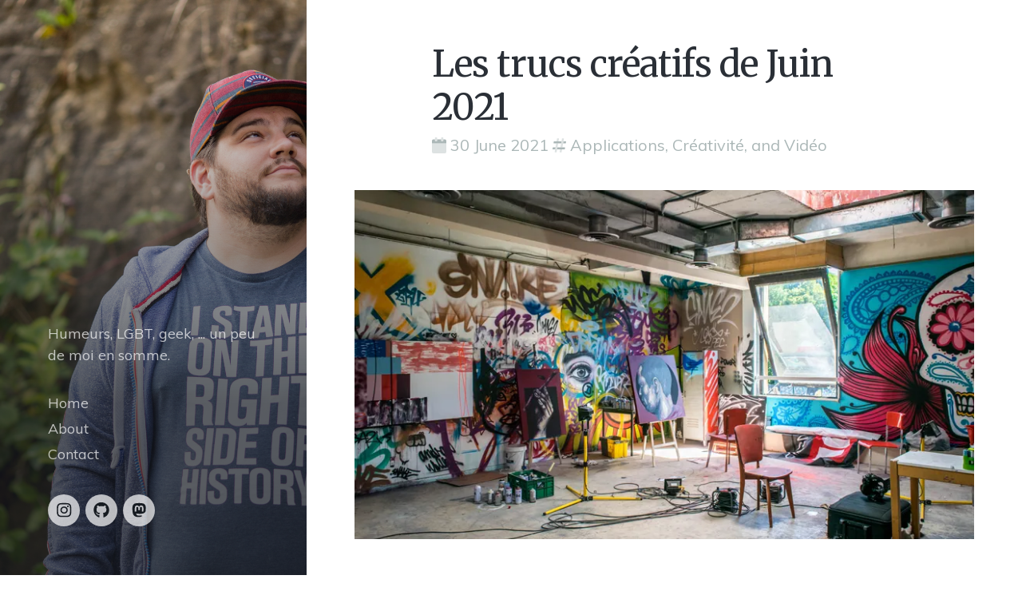

--- FILE ---
content_type: text/html; charset=UTF-8
request_url: https://clawfire.net/page3/
body_size: 3438
content:
<!doctype html>

<html class="no-js" lang="fr">

<head>


	<meta charset="utf-8">
	<meta http-equiv="X-UA-Compatible" content="IE=edge,chrome=1">

  <link type="application/atom+xml" rel="alternate" href="http://clawfire.net/feed.xml" title="Clawfire&apos;s Blog" />

	<!-- Page Info -->
	<link rel="shortcut icon" href="/images/favicon.png">
	<title>Humeurs, LGBT, geek, ... un peu de moi en somme. – Clawfire's blog</title>
	<meta name="description" content="">

	<!-- Twitter Card -->
	<meta name="twitter:card" content="summary_large_image">
	<meta name="twitter:title" content="Humeurs, LGBT, geek, ... un peu de moi en somme. – Clawfire's blog">
	<meta name="twitter:description" content="">
	

	<!-- Facebook OpenGraph -->
	<meta property="og:title" content="Humeurs, LGBT, geek, ... un peu de moi en somme. – Clawfire's blog" />
	<meta property="og:description" content="" />
	

	
	<!-- Font Embed Code -->
	<link href="https://fonts.googleapis.com/css?family=Merriweather:300,400|Muli:400,400i,600" rel="stylesheet">
	

	<!-- Styles -->
	<meta name="viewport" content="width=device-width, initial-scale=1">
	<link rel="stylesheet" href="/css/style.css">

	<!-- Icons -->
  <script defer src="https://pro.fontawesome.com/releases/v5.12.0/js/all.js" integrity="sha384-t1m5KR+UJYhp5D1IG6cS5MuYjxDyh/lIkrB1YUpSPfGxgR4r7pA2xW+KoAfcE5IZ" crossorigin="anonymous"></script>

	
	<!-- Custom Styles -->
	<style></style>
	

	
	<!-- Analytics Code -->
	
	

	
	<!-- Extra Header JS Code -->
	
	

<meta name="monetization" content="$ilp.uphold.com/hB2rJ9mHiQgX"></head>


<body class="loading" data-site-url="http://clawfire.net" data-page-url="/page3/">


	<header class="header">

	<div class="header-image header-image--on" style="background-image: url(/images/2018-Clawfire-39.jpg);"></div>
	<div class="header-image"></div>

	<div class="header-overlay"></div>

	<div class="header__content">

		
		<a href="/" class="header__logo">
			<img src="" class="header__logo__img">
		</a>
		

		<p class="header__tagline">Humeurs, LGBT, geek, ... un peu de moi en somme.</p>

		<div class="menu">
			<div class="menu__toggle js-menu-toggle">
				<div class="menu__toggle__icon"><span></span></div>
			</div>
			<div class="menu__wrap">
				<ul class="menu__list">
					
					<li class="menu__list__item">
						<a href="/" class="menu__list__item__link">Home</a>
					</li>
					
					<li class="menu__list__item">
						<a href="/about" class="menu__list__item__link">About</a>
					</li>
					
					<li class="menu__list__item">
						<a href="/contact" class="menu__list__item__link">Contact</a>
					</li>
					
				</ul>
				<ul class="socials">
	
	
	
	
	
	
	<li class="socials__item">
		<a href="https://instagram.com/clawfire" target="_blank" class="socials__item__link" title="Instagram" rel="me noopener noreferrer" >
			<i class="fab fa-instagram" aria-hidden="true"></i>
		</a>
	</li>
	
	
	
	
	
	
	
	
	
	
	
	
	
	
	
	
	
	
	
	
	
	
	
	
	
	
	
	
	
	
	
	<li class="socials__item">
		<a href="https://github.com/clawfire" target="_blank" class="socials__item__link" title="Github" rel="me noopener noreferrer" >
			<i class="fab fa-github" aria-hidden="true"></i>
		</a>
	</li>
	
	
	
	
	
	
	
	
	
	
	
	
	
	
	
	
	
	
	
	<li class="socials__item">
		<a href="https://mastodon.partipirate.org/@clawfire" target="_blank" class="socials__item__link" title="Mastodon" rel="me noopener noreferrer" >
			<i class="fab fa-mastodon" aria-hidden="true"></i>
		</a>
	</li>
	
	
</ul>
<link href="mailto:clawfire@gmail.com" rel="me" authn>

			</div>
		</div>

	</div>

</header>



	<div class="loader"><svg width="120" height="30" viewBox="0 0 120 30" xmlns="http://www.w3.org/2000/svg"><circle cx="15" cy="15" r="15"><animate attributeName="r" from="15" to="15" begin="0s" dur="0.8s" values="15;9;15" calcMode="linear" repeatCount="indefinite" /><animate attributeName="fill-opacity" from="1" to="1" begin="0s" dur="0.8s" values="1;.5;1" calcMode="linear" repeatCount="indefinite" /></circle><circle cx="60" cy="15" r="9" fill-opacity="0.3"><animate attributeName="r" from="9" to="9" begin="0s" dur="0.8s" values="9;15;9" calcMode="linear" repeatCount="indefinite" /><animate attributeName="fill-opacity" from="0.5" to="0.5" begin="0s" dur="0.8s" values=".5;1;.5" calcMode="linear" repeatCount="indefinite" /></circle><circle cx="105" cy="15" r="15"><animate attributeName="r" from="15" to="15" begin="0s" dur="0.8s" values="15;9;15" calcMode="linear" repeatCount="indefinite" /><animate attributeName="fill-opacity" from="1" to="1" begin="0s" dur="0.8s" values="1;.5;1" calcMode="linear" repeatCount="indefinite" /></circle></svg></div>

	<div class="page-loader"></div>


	<div class="page">

		<div class="page__content" data-page-title="Humeurs, LGBT, geek, ... un peu de moi en somme. – Clawfire's blog" data-image="">

			<section class="blog single">

	<div class="wrap">

		

		<article class="blog-post h-entry">

			<div class="blog-post__header">
				<h2 class="blog-post__title p-name"><a href="/blog/2021/06/30/les-trucs-creatifs-de-juin-2021">Les trucs créatifs de Juin 2021</a></h2>
				<p class="blog-post__subtitle"><i class="fad fa-calendar"></i> <time class="dt-published" datetime="2021-06-30 13:24:48 +0200">30 June 2021</time> <i class="fad fa-hashtag"></i> Applications, Créativité, and Vidéo</p>
			</div>

			
			
			
			<a href="/blog/2021/06/30/les-trucs-creatifs-de-juin-2021" class="blog-post__image" style="background-image: url(/.netlify/images?url=/images/article_images/2021/07/matthieu-comoy-koo_vyrlu_u-unsplash.jpeg&w=800&fit=contain&q=80);"></a>
			

			<div class="blog-post__content">
				<p class="p-summary"><p>Complètement inspiré par <a href="https://weblog.redisdead.net">Hellgy</a>, je me suis dis que ça me ferait du bien de noter quelque-part tout les trucs un peu sympa que j’ai fait pour ne pas perdre de vue tout cela #journaling.</p>
</p>
				<p><a href="/blog/2021/06/30/les-trucs-creatifs-de-juin-2021" class="button u-url">Read More</a>
			</div>

		</article>

		

		<article class="blog-post h-entry">

			<div class="blog-post__header">
				<h2 class="blog-post__title p-name"><a href="/blog/2021/05/31/l-ete-arrive">L'été arrive</a></h2>
				<p class="blog-post__subtitle"><i class="fad fa-calendar"></i> <time class="dt-published" datetime="2021-05-31 11:06:14 +0200">31 May 2021</time> <i class="fad fa-hashtag"></i> Amour</p>
			</div>

			
			
			
			<a href="/blog/2021/05/31/l-ete-arrive" class="blog-post__image" style="background-image: url(/.netlify/images?url=/images/article_images/2021/05/matthew-cabret-s6kb8zr5_d8-unsplash.jpg&w=800&fit=contain&q=80);"></a>
			

			<div class="blog-post__content">
				<p class="p-summary"><p>L’été arrive et j’ai une atroce envie d’être amoureux. Non pas que je ne le sois pas en ce moment.</p>
</p>
				<p><a href="/blog/2021/05/31/l-ete-arrive" class="button u-url">Read More</a>
			</div>

		</article>

		

		<article class="blog-post h-entry">

			<div class="blog-post__header">
				<h2 class="blog-post__title p-name"><a href="/blog/2021/04/04/installer-caesar-iii-sur-macos">Installer Caesar III sur macOS</a></h2>
				<p class="blog-post__subtitle"><i class="fad fa-calendar"></i> <time class="dt-published" datetime="2021-04-04 17:19:11 +0200">04 April 2021</time> <i class="fad fa-hashtag"></i> JeuxVidéo and MacOS</p>
			</div>

			
			
			
			<a href="/blog/2021/04/04/installer-caesar-iii-sur-macos" class="blog-post__image" style="background-image: url(/.netlify/images?url=/images/article_images/2021/04/31294caesar3_12.PNG&w=800&fit=contain&q=80);"></a>
			

			<div class="blog-post__content">
				<p class="p-summary"><p>Pour ceux qui ne le savent pas, Caesar III est disponible en abandonware (ou sur GoG pour ± 5€) mais, même si une version pour ordinateur de la marque à la pomme existait à l’origine, il n’est plus possible de la lancer de nos jours.</p>
</p>
				<p><a href="/blog/2021/04/04/installer-caesar-iii-sur-macos" class="button u-url">Read More</a>
			</div>

		</article>

		

		<article class="blog-post h-entry">

			<div class="blog-post__header">
				<h2 class="blog-post__title p-name"><a href="/blog/2021/01/05/sega">Sega</a></h2>
				<p class="blog-post__subtitle"><i class="fad fa-calendar"></i> <time class="dt-published" datetime="2021-01-05 21:49:21 +0100">05 January 2021</time> <i class="fad fa-hashtag"></i> Animaux</p>
			</div>

			
			
			
			<a href="/blog/2021/01/05/sega" class="blog-post__image" style="background-image: url(/.netlify/images?url=/images/article_images/2021/01/imag0003.jpg&w=800&fit=contain&q=80);"></a>
			

			<div class="blog-post__content">
				<p class="p-summary"><p>On s’est rencontré, il y a 13 ans déjà, quand <a href="http://twitter.com/hellgy">Hellgy</a> &amp; <a href="https://twitter.com/biou">Biou</a> t’on trouvé au bord de la route, abandonnée. Ne pouvant te garder ils t’on confié à moi, à l’époque encore à la FAC et en petit studio étudiant, avec un balcon que tu aimait tant et qui me rendez fou de te savoir pouvant tomber de plusieurs étages.</p>
</p>
				<p><a href="/blog/2021/01/05/sega" class="button u-url">Read More</a>
			</div>

		</article>

		

		<article class="blog-post h-entry">

			<div class="blog-post__header">
				<h2 class="blog-post__title p-name"><a href="/blog/2021/01/01/the-prom">The PROM</a></h2>
				<p class="blog-post__subtitle"><i class="fad fa-calendar"></i> <time class="dt-published" datetime="2021-01-01 10:48:55 +0100">01 January 2021</time> <i class="fad fa-hashtag"></i> Film and LGBT+</p>
			</div>

			
			
			
			<a href="/blog/2021/01/01/the-prom" class="blog-post__image" style="background-image: url(/.netlify/images?url=/images/article_images/2021/01/the-prom-1.jpg&w=800&fit=contain&q=80);"></a>
			

			<div class="blog-post__content">
				<p class="p-summary"><p>C’est l’histoire d’un groupe de chanteurs de Broadway qui commencent à être un peu has-been et qui décident de se faire mousser médiatiquement en allant aider une ado lesbienne qui ne peut pas aller au bal de promo de fin d’année avec une cavalière.</p>
</p>
				<p><a href="/blog/2021/01/01/the-prom" class="button u-url">Read More</a>
			</div>

		</article>

		

		<article class="blog-post h-entry">

			<div class="blog-post__header">
				<h2 class="blog-post__title p-name"><a href="/blog/2020/10/25/kompromat">Kompromat </a></h2>
				<p class="blog-post__subtitle"><i class="fad fa-calendar"></i> <time class="dt-published" datetime="2020-10-25 22:00:53 +0100">25 October 2020</time> <i class="fad fa-hashtag"></i> Concert and Musique</p>
			</div>

			
			
			
			<a href="/blog/2020/10/25/kompromat" class="blog-post__image" style="background-image: url(/.netlify/images?url=/images/article_images/2020/10/pxl_20201024_183932263-night.jpg&w=800&fit=contain&q=80);"></a>
			

			<div class="blog-post__content">
				<p class="p-summary"><p>Samedi dernier j’ai revu ma meilleure amie de l’université et ancienne colloc’ pour aller voir Kompromat, association explosive de <a href="https://fr.wikipedia.org/wiki/Vitalic">Vitalic</a> et <a href="https://fr.wikipedia.org/wiki/Julia_Lano%C3%AB">Rebeka Warrior</a> (Sexy Sushi) qui avaient déjà travaillé ensemble sur le titre “La mort sur le Dancefloor” que j’aime tant.</p>
</p>
				<p><a href="/blog/2020/10/25/kompromat" class="button u-url">Read More</a>
			</div>

		</article>

		

	</div>

</section>



<section class="pagination">

	
	<div class="pagination__prev">
		<a href="/page2/" class="button button--large"><i class="fa fa-angle-left" aria-hidden="true"></i> <span>Newer Posts</span></a>
	</div>
	
	
	<div class="pagination__next">
		<a href="/page4/" class="button button--large"><span>Older Posts</span> <i class="fa fa-angle-right" aria-hidden="true"></i></a>
	</div>
	

</section>




		</div>

	</div>


	<footer class="footer">

	<div class="footer__copyright">
		<span>&copy; 2026 Clawfire's blog</span>
		<a href="https://jekyllthemes.io" target="_blank" rel="noopener noreferrer">Jekyll Themes</a>
	</div>
  <div class="h-card footer__copyright">
    I'm <span class="p-nickname">Clawfire</span>,
    <span>
      I use the pronouns
      <a href="https://my.pronoun.is/he/him/his">
        <span class="p-x-pronoun-nominative">he</span>/
        <span class="p-x-pronoun-oblique">him</span>/
        <span class="p-x-pronoun-possessive">his</span>
      </a>.
    </span>
    <a href="mailto:clawfire@gmail.com" class="u-email"><i class="fas fa-at"></i></a>
    <a href="https://clawfire.net" class="u-url"><i class="fas fa-browser"></i></a>
    <a href="https://keybase.io/thibault/pgp_keys.asc?fingerprint=e365840aa967d237ab6cb40eaef9a5762a29412f" class="u-key"><i class="fas fa-key"></i></a>
  </div>

</footer>



	<!-- Javascript Assets -->
	<script src="https://ajax.googleapis.com/ajax/libs/jquery/3.2.1/jquery.min.js"></script>
	<script src="/js/journal-min.js"></script>

	
	<!-- Extra Footer JS Code -->
	
	


<script async defer src="https://mercury.clawfire.net/app.js"></script>
<noscript><img src="https://mercury.clawfire.net/image.gif" alt=""></noscript></body>

</html>


--- FILE ---
content_type: text/css; charset=UTF-8
request_url: https://clawfire.net/css/style.css
body_size: 6171
content:
html,body,div,span,applet,object,iframe,h1,h2,h3,h4,h5,h6,p,blockquote,pre,hr,a,abbr,address,cite,code,del,dfn,em,img,ins,kbd,q,s,samp,small,strong,sub,sup,tt,var,b,u,i,dl,dt,dd,ol,ul,li,fieldset,form,label,legend,table,caption,tbody,tfoot,thead,tr,th,td,article,aside,canvas,details,figcaption,figure,footer,header,hgroup,menu,nav,section,summary,time,mark,audio,video{margin:0;padding:0}article,aside,details,figcaption,figure,footer,header,hgroup,menu,nav,section{display:block}h1,h2,h3,h4,h5,h6{font-size:100%}table{border-collapse:collapse;border-spacing:0}strong,b,mark{font-weight:700;font-style:inherit}em,i,cite,q,address,dfn,var{font-style:italic;font-weight:inherit}abbr[title],dfn[title]{cursor:help;border-bottom:1px dotted}ins{border-bottom:1px solid}a,u,ins{text-decoration:none}del,s{text-decoration:line-through}pre,code,samp,kbd{font-family:monospace}small{font-size:.75em}img{border:0;font-style:italic}input,select,option,optgroup,textarea{font:inherit}*{-moz-box-sizing:border-box;-webkit-box-sizing:border-box;box-sizing:border-box;margin:0;padding:0}article,aside,details,figcaption,figure,footer,header,hgroup,nav,section{display:block}audio[controls],canvas,video{display:inline-block;*display:inline;*zoom:1}html{font-size:100%;-webkit-overflow-scrolling:touch;-webkit-tap-highlight-color:rgba(0,0,0,0);-webkit-text-size-adjust:100%;-ms-text-size-adjust:100%}body{margin:0;text-rendering:optimizeLegibility}img{border:0;-ms-interpolation-mode:bicubic;display:block}img,object,embed{max-width:100%;height:auto}input{-webkit-appearance:none}header,footer,section{position:relative;float:left;clear:both;width:100%}@-webkit-keyframes a{0%{-webkit-transform:translate(-50%, -50%) rotateX(0) rotateY(0);transform:translate(-50%, -50%) rotateX(0) rotateY(0)}50%{-webkit-transform:translate(-50%, -50%) rotateX(-180deg) rotateY(0);transform:translate(-50%, -50%) rotateX(-180deg) rotateY(0)}to{-webkit-transform:translate(-50%, -50%) rotateX(-180deg) rotateY(-180deg);transform:translate(-50%, -50%) rotateX(-180deg) rotateY(-180deg)}}@keyframes a{0%{-webkit-transform:translate(-50%, -50%) rotateX(0) rotateY(0);transform:translate(-50%, -50%) rotateX(0) rotateY(0)}50%{-webkit-transform:translate(-50%, -50%) rotateX(-180deg) rotateY(0);transform:translate(-50%, -50%) rotateX(-180deg) rotateY(0)}to{-webkit-transform:translate(-50%, -50%) rotateX(-180deg) rotateY(-180deg);transform:translate(-50%, -50%) rotateX(-180deg) rotateY(-180deg)}}.fluidbox{outline:none}.fluidbox__overlay{background-color:hsla(0,0%,100%,.85);cursor:pointer;cursor:zoom-out;opacity:0;pointer-events:none;position:fixed;top:-100%;left:0;bottom:-100%;right:0;-webkit-transition:all .25s ease-in-out;transition:all .25s ease-in-out}.fluidbox--opened .fluidbox__overlay{pointer-events:auto}.fluidbox__wrap{background-position:center center;background-size:cover;margin:0 auto;position:relative;-webkit-transition:all .25s ease-in-out;transition:all .25s ease-in-out}.fluidbox--closed .fluidbox__thumb,.fluidbox__thumb{-webkit-transition:opacity 0s ease-in-out 0s;transition:opacity 0s ease-in-out 0s}.fluidbox__ghost{background-size:100% 100%;background-position:center center;background-repeat:no-repeat;position:absolute;-webkit-transition:opacity 0s 0s,-webkit-transform .25s 0s;transition:opacity 0s 0s,-webkit-transform .25s 0s;transition:opacity 0s 0s,transform .25s 0s;transition:opacity 0s 0s,transform .25s 0s,-webkit-transform .25s 0s}.fluidbox--opened .fluidbox__ghost{cursor:pointer;cursor:zoom-out}.fluidbox--closed .fluidbox__ghost{-webkit-transition:opacity 0s .25s,-webkit-transform .25s 0s;transition:opacity 0s .25s,-webkit-transform .25s 0s;transition:opacity 0s .25s,transform .25s 0s;transition:opacity 0s .25s,transform .25s 0s,-webkit-transform .25s 0s}.fluidbox__loader{opacity:0;-webkit-perspective:200px;perspective:200px;pointer-events:none;position:absolute;top:0;left:0;bottom:0;right:0}.fluidbox__loader:before{background-color:hsla(0,0%,100%,.85);content:"";-webkit-transform-style:preserve-3d;transform-style:preserve-3d;position:absolute;top:50%;left:50%;width:20%;padding-bottom:20%;-webkit-transform:translate(-50%, -50%);transform:translate(-50%, -50%);-webkit-transition-property:-webkit-transform;transition-property:-webkit-transform;transition-property:transform;transition-property:transform,-webkit-transform;-webkit-transition-duration:.25s;transition-duration:.25s;-webkit-transition-delay:0s;transition-delay:0s}.fluidbox--loading .fluidbox__loader{opacity:1;-webkit-transition:opacity .25s ease-in-out .25s;transition:opacity .25s ease-in-out .25s}.fluidbox--loading .fluidbox__loader:before{-webkit-animation:a 1s 0s infinite ease-in-out forwards;animation:a 1s 0s infinite ease-in-out forwards}.owl-carousel{display:none;-webkit-tap-highlight-color:rgba(0,0,0,0);position:relative;z-index:1}.owl-carousel .owl-stage{position:relative;-ms-touch-action:pan-Y;-moz-backface-visibility:hidden}.owl-carousel .owl-stage:after{content:".";display:block;clear:both;visibility:hidden;line-height:0;height:0}.owl-carousel .owl-stage-outer{position:relative;overflow:hidden;-webkit-transform:translate3d(0px, 0px, 0px)}.owl-carousel .owl-wrapper,.owl-carousel .owl-item{-webkit-backface-visibility:hidden;-moz-backface-visibility:hidden;-ms-backface-visibility:hidden;-webkit-transform:translate3d(0, 0, 0);-moz-transform:translate3d(0, 0, 0);-ms-transform:translate3d(0, 0, 0)}.owl-carousel .owl-item{position:relative;min-height:1px;float:left;-webkit-backface-visibility:hidden;-webkit-tap-highlight-color:rgba(0,0,0,0);-webkit-touch-callout:none}.owl-carousel .owl-item img{display:block;width:100%}.owl-carousel .owl-nav.disabled,.owl-carousel .owl-dots.disabled{display:none}.owl-carousel .owl-nav .owl-prev,.owl-carousel .owl-nav .owl-next,.owl-carousel .owl-dot{cursor:pointer;cursor:hand;-webkit-user-select:none;-khtml-user-select:none;-moz-user-select:none;-ms-user-select:none;user-select:none}.owl-carousel.owl-loaded{display:block}.owl-carousel.owl-loading{opacity:0;display:block}.owl-carousel.owl-hidden{opacity:0}.owl-carousel.owl-refresh .owl-item{visibility:hidden}.owl-carousel.owl-drag .owl-item{-webkit-user-select:none;-moz-user-select:none;-ms-user-select:none;user-select:none}.owl-carousel.owl-grab{cursor:move;cursor:grab}.owl-carousel.owl-rtl{direction:rtl}.owl-carousel.owl-rtl .owl-item{float:right}.no-js .owl-carousel{display:block}.owl-carousel .animated{animation-duration:500ms;animation-fill-mode:both}.owl-carousel .owl-animated-in{z-index:0}.owl-carousel .owl-animated-out{z-index:1}.owl-carousel .fadeOut{animation-name:fadeOut}@keyframes fadeOut{0%{opacity:1}100%{opacity:0}}.owl-height{transition:height 500ms ease-in-out}.owl-carousel .owl-item .owl-lazy{opacity:0;transition:opacity 400ms ease}.owl-carousel .owl-item img.owl-lazy{transform-style:preserve-3d}.owl-carousel .owl-video-wrapper{position:relative;height:100%;background:#000}.owl-carousel .owl-video-play-icon{position:absolute;height:80px;width:80px;left:50%;top:50%;margin-left:-40px;margin-top:-40px;background:url("owl.video.play.png") no-repeat;cursor:pointer;z-index:1;-webkit-backface-visibility:hidden;transition:transform 100ms ease}.owl-carousel .owl-video-play-icon:hover{-ms-transform:scale(1.3, 1.3);transform:scale(1.3, 1.3)}.owl-carousel .owl-video-playing .owl-video-tn,.owl-carousel .owl-video-playing .owl-video-play-icon{display:none}.owl-carousel .owl-video-tn{opacity:0;height:100%;background-position:center center;background-repeat:no-repeat;background-size:contain;transition:opacity 400ms ease}.owl-carousel .owl-video-frame{position:relative;z-index:1;height:100%;width:100%}html,body{height:100%}body{background:#fff;font-family:"Muli",sans-serif;font-weight:400;font-style:normal;line-height:1;color:#6c7a89}h1,h2,h3,h4,h5,h6{font-family:"Merriweather",sans-serif;color:#2a2f36}h1:first-child,h2:first-child,h3:first-child,h4:first-child,h5:first-child,h6:first-child{margin-top:0}h1,.h1{font-size:25px;font-weight:400;line-height:1.2;letter-spacing:-0.02em}@media only screen and (min-width: 768px){h1,.h1{font-size:35px}}@media only screen and (min-width: 1220px){h1,.h1{font-size:45px}}h1 a,.h1 a{font-weight:400}h2,.h2{margin-top:40px;font-size:25px;font-weight:400;line-height:1.2;letter-spacing:-0.02em}@media only screen and (min-width: 768px){h2,.h2{font-size:35px}}@media only screen and (min-width: 1220px){h2,.h2{font-size:45px}}h2 a,.h2 a{font-weight:400}h3,.h3{margin-top:40px;font-size:22px;font-weight:400;line-height:1.3;letter-spacing:-0.02em}@media only screen and (min-width: 768px){h3,.h3{font-size:25px}}@media only screen and (min-width: 1220px){h3,.h3{font-size:30px}}h4,.h4{margin-top:25px;font-size:17px;font-weight:400;line-height:1.6;letter-spacing:em}@media only screen and (min-width: 768px){h4,.h4{font-size:22px}}@media only screen and (min-width: 1220px){h4,.h4{font-size:22px}}h5,.h5{margin-top:15px;font-size:17px;font-weight:400;line-height:1.6;letter-spacing:em}@media only screen and (min-width: 768px){h5,.h5{font-size:20px}}@media only screen and (min-width: 1220px){h5,.h5{font-size:20px}}h6,.h6{margin-top:15px;font-size:17px;font-weight:400;line-height:1.6;letter-spacing:em}@media only screen and (min-width: 768px){h6,.h6{font-size:20px}}@media only screen and (min-width: 1220px){h6,.h6{font-size:20px}}p,ul,ol{margin-top:15px;font-size:16px;font-weight:400;line-height:1.6;letter-spacing:em}@media only screen and (min-width: 768px){p,ul,ol{font-size:18px}}@media only screen and (min-width: 1220px){p,ul,ol{font-size:20px}}p strong,ul strong,ol strong{font-weight:600}p:first-child,ul:first-child,ol:first-child{margin-top:0}ul,ol{list-style-position:inside}blockquote{margin-top:15px;font-family:"Merriweather",sans-serif;font-size:25px;font-weight:400;letter-spacing:-0.02em;line-height:1.6}@media only screen and (min-width: 768px){blockquote{font-size:35px}}@media only screen and (min-width: 1220px){blockquote{font-size:45px}}blockquote p{font-size:25px;font-weight:400;letter-spacing:-0.02em;line-height:1.6}@media only screen and (min-width: 768px){blockquote p{font-size:35px}}@media only screen and (min-width: 1220px){blockquote p{font-size:45px}}a{text-decoration:none;color:#2a2f36;font-weight:600;-webkit-transition:all .15s ease-in-out;-moz-transition:all .15s ease-in-out;-ms-transition:all .15s ease-in-out;-o-transition:all .15s ease-in-out;transition:all .15s ease-in-out}a:hover{color:#a2ded0}.button{display:inline-block;padding:9px 10px 10px;font-size:13px;line-height:1;border:2px solid #a2ded0;border-radius:3px;background:#a2ded0;color:#fff;font-weight:600;letter-spacing:em;cursor:pointer}@media only screen and (min-width: 768px){.button{padding:11px 20px 12px;font-size:15px}}.button:hover{background:#a2ddde;border-color:#a2ddde;color:#fff}.button svg{margin-right:5px}.button svg:last-child{margin-right:0;margin-left:5px}@media only screen and (min-width: 768px){.button svg{margin-right:8px}.button svg:last-child{margin-right:0;margin-left:8px}}.button--large{padding:15px 20px 16px;font-size:13px}@media only screen and (min-width: 768px){.button--large{padding:19px 40px 20px;font-size:17px}}.button--light{background:rgba(0,0,0,0);border-color:#2a2f36;color:#2a2f36}.button--light:hover{background:#a2ded0;border-color:#a2ded0;color:#fff}.button--overlay{background:rgba(0,0,0,0);border-color:#fff;color:#fff}.button--overlay:hover{background:#fff;border-color:#fff;color:#a2ded0}hr{margin:40px 0;border:0;height:2px;background:#ddd}::selection{background:#a2ded0;color:#fff}::-moz-selection{background:#a2ded0;color:#fff}.page-loader{display:none}.page{-webkit-transition:all .4s ease-in-out;-moz-transition:all .4s ease-in-out;-ms-transition:all .4s ease-in-out;-o-transition:all .4s ease-in-out;transition:all .4s ease-in-out}body.loading .loader{opacity:1;visibility:visible;-webkit-transition:all .4s ease-in-out 1s;-moz-transition:all .4s ease-in-out 1s;-ms-transition:all .4s ease-in-out 1s;-o-transition:all .4s ease-in-out 1s;transition:all .4s ease-in-out 1s}body.loading .page{opacity:0;visibility:hidden;-webkit-transition:all .4s ease-in-out;-moz-transition:all .4s ease-in-out;-ms-transition:all .4s ease-in-out;-o-transition:all .4s ease-in-out;transition:all .4s ease-in-out}body.loading .footer{opacity:0;visibility:hidden;-webkit-transition:all .4s ease-in-out;-moz-transition:all .4s ease-in-out;-ms-transition:all .4s ease-in-out;-o-transition:all .4s ease-in-out;transition:all .4s ease-in-out}.loader{position:fixed;top:50%;left:50%;-moz-transform:translate(-50%, -50%);-o-transform:translate(-50%, -50%);-ms-transform:translate(-50%, -50%);-webkit-transform:translate(-50%, -50%);transform:translate(-50%, -50%);width:60px;height:15px;opacity:0;visibility:hidden;-webkit-transition:all .2s ease-in-out;-moz-transition:all .2s ease-in-out;-ms-transition:all .2s ease-in-out;-o-transition:all .2s ease-in-out;transition:all .2s ease-in-out}@media only screen and (min-width: 1024px){.loader{left:65%}}@media only screen and (min-width: 1600px){.loader{left:62.5%}}.loader svg{width:100%;height:100%;fill:rgba(42,47,54,.2)}.page,.page__content{float:left;clear:both;width:100%}@media only screen and (min-width: 1024px){.page{padding-left:30%}}@media only screen and (min-width: 1600px){.page{padding-left:25%}}.featured-image{position:relative;width:100%;height:0;padding-bottom:56.25%;background-size:cover;background-position:center;background-repeat:no-repeat}@media only screen and (min-width: 1024px){.featured-image{position:fixed;z-index:10;top:0;left:0;bottom:0;height:auto;padding-bottom:0;width:30%}}section{margin-top:40px}@media only screen and (min-width: 768px){section{margin-top:50px}}@media only screen and (min-width: 1024px){section{margin-top:60px}}@media only screen and (min-width: 1220px){section{margin-top:80px}}.wrap{position:relative;margin:0 auto;padding:0 20px}@media only screen and (min-width: 768px){.wrap{padding:0 40px}}@media only screen and (min-width: 1024px){.wrap{padding:0}}.buy-cta{position:fixed;bottom:0;right:0}.buy-cta__link{display:block;position:relative;width:40px;height:40px;background:#dc5b5d}@media only screen and (min-width: 768px){.buy-cta__link{width:60px;height:60px}}.buy-cta__link svg{position:absolute;top:50%;left:50%;width:20px;height:20px;-moz-transform:translate(-50%, -50%);-o-transform:translate(-50%, -50%);-ms-transform:translate(-50%, -50%);-webkit-transform:translate(-50%, -50%);transform:translate(-50%, -50%);fill:#fff}@media only screen and (min-width: 768px){.buy-cta__link svg{width:30px;height:30px}}.buy-cta__link:hover .buy-cta__text{-moz-transform:translate(0, 0);-o-transform:translate(0, 0);-ms-transform:translate(0, 0);-webkit-transform:translate(0, 0);transform:translate(0, 0);opacity:1}.buy-cta__text{position:absolute;top:0;right:40px;background:#dc5b5d;padding:14px 10px 13px 17px;color:#fff;font-size:13px;line-height:1;white-space:nowrap;-webkit-transition:all .15s ease-in-out;-moz-transition:all .15s ease-in-out;-ms-transition:all .15s ease-in-out;-o-transition:all .15s ease-in-out;transition:all .15s ease-in-out;-moz-transform:translate(0, 20px);-o-transform:translate(0, 20px);-ms-transform:translate(0, 20px);-webkit-transform:translate(0, 20px);transform:translate(0, 20px);opacity:0}@media only screen and (min-width: 768px){.buy-cta__text{right:60px;padding:22px 14px 23px 25px;font-size:15px;-moz-transform:translate(0, 30px);-o-transform:translate(0, 30px);-ms-transform:translate(0, 30px);-webkit-transform:translate(0, 30px);transform:translate(0, 30px)}}.header{padding:40px 20px;background:#161b21}@media only screen and (min-width: 768px){.header{padding:80px 40px}}@media only screen and (min-width: 1024px){.header{position:fixed;z-index:10;overflow:auto;top:0;left:0;bottom:0;width:30%;padding:0}}@media only screen and (min-width: 1600px){.header{width:25%}}.header-image{position:absolute;top:0;left:0;bottom:0;right:0;background-size:cover;background-position:center;background-repeat:no-repeat;opacity:0;-webkit-transition:opacity .4s ease-in-out;-moz-transition:opacity .4s ease-in-out;-ms-transition:opacity .4s ease-in-out;-o-transition:opacity .4s ease-in-out;transition:opacity .4s ease-in-out}@media only screen and (min-width: 1024px){.header-image{position:fixed;right:auto;width:30%}}@media only screen and (min-width: 1600px){.header-image{width:25%}}.header-image--on{opacity:1}.header-overlay{position:absolute;top:0;left:0;bottom:0;right:0;background:rgba(22,27,33,.7)}@media only screen and (min-width: 1024px){.header-overlay{background:-moz-linear-gradient(top, rgba(22, 27, 33, 0) 0%, rgba(22, 27, 33, 0.01) 1%, rgba(22, 27, 33, 0.7) 70%, rgba(22, 27, 33, 0.7) 100%);background:-webkit-linear-gradient(top, rgba(22, 27, 33, 0) 0%, rgba(22, 27, 33, 0.01) 1%, rgba(22, 27, 33, 0.7) 70%, rgba(22, 27, 33, 0.7) 100%);background:linear-gradient(to bottom, rgba(22, 27, 33, 0) 0%, rgba(22, 27, 33, 0.01) 1%, rgba(22, 27, 33, 0.7) 70%, rgba(22, 27, 33, 0.7) 100%)}}.header__content{position:relative}@media only screen and (min-width: 1024px){.header__content{position:absolute;bottom:0;padding:40px 40px 34px}}@media only screen and (min-width: 1220px){.header__content{padding:60px 60px 52px}}.header__logo{display:block;width:200px;max-width:80%}@media only screen and (min-width: 768px){.header__logo{float:left;max-width:50%}}.header__logo__img{width:100%;height:auto}.header__title{font-family:"Merriweather",sans-serif;font-size:25px;font-weight:400;letter-spacing:em;line-height:1;color:#fff}.header__title:hover{color:#fff}@media only screen and (min-width: 768px){.header__title{font-size:30px}}@media only screen and (min-width: 1220px){.header__title{font-size:35px}}.header__tagline{margin-top:10px;font-family:"Muli",sans-serif;font-size:16px;font-weight:400;letter-spacing:em;line-height:1.5;color:hsla(0,0%,100%,.7)}@media only screen and (min-width: 768px){.header__tagline{font-size:17px}}@media only screen and (min-width: 1220px){.header__tagline{font-size:18px}}@media only screen and (min-width: 1024px){.menu{margin-top:20px}}@media only screen and (min-width: 1220px){.menu{margin-top:30px}}.menu__toggle{position:absolute;z-index:1002;top:0;right:0;cursor:pointer;font-size:15px;line-height:20px}@media only screen and (min-width: 1024px){.menu__toggle{display:none}}.menu__toggle__icon{float:right;position:relative;width:24px;height:20px;margin-left:8px}.menu__toggle__icon span,.menu__toggle__icon span:before,.menu__toggle__icon span:after{content:"";position:absolute;top:8px;left:0;width:100%;height:3px;-webkit-transition:all .1s;-moz-transition:all .1s;-ms-transition:all .1s;-o-transition:all .1s;transition:all .1s;background:hsla(0,0%,100%,.7)}.menu__toggle__icon span:before{top:-8px}.menu__toggle__icon span:after{top:8px}.menu--open .menu__toggle__icon span:before,.menu--open .menu__toggle__icon span:after{background:#fff !important}.menu--open .menu__toggle__icon span{background-color:rgba(0,0,0,0) !important}.menu--open .menu__toggle__icon span:before,.menu--open .menu__toggle__icon span:after{top:0}.menu--open .menu__toggle__icon span:before{-moz-transform:rotate(45deg);-o-transform:rotate(45deg);-ms-transform:rotate(45deg);-webkit-transform:rotate(45deg);transform:rotate(45deg)}.menu--open .menu__toggle__icon span:after{-moz-transform:rotate(-45deg);-o-transform:rotate(-45deg);-ms-transform:rotate(-45deg);-webkit-transform:rotate(-45deg);transform:rotate(-45deg)}.menu__wrap{position:fixed;z-index:1000;top:0;right:0;bottom:0;left:0;background:rgba(22,27,33,.95);overflow:auto;visibility:hidden;opacity:0;-webkit-transition:all .2s ease-in-out;-moz-transition:all .2s ease-in-out;-ms-transition:all .2s ease-in-out;-o-transition:all .2s ease-in-out;transition:all .2s ease-in-out}@media only screen and (min-width: 1024px){.menu__wrap{position:relative;background:rgba(0,0,0,0);visibility:visible;overflow:visible;opacity:1;-webkit-transition:none;-moz-transition:none;-ms-transition:none;-o-transition:none;transition:none}}.menu--open .menu__wrap{visibility:visible;opacity:1}.menu__list{list-style:none;margin:0 auto;padding:12px 20px}@media only screen and (min-width: 768px){.menu__list{padding:30px 40px}}@media only screen and (min-width: 1024px){.menu__list{margin:0;padding:0}}.menu__list__item__link{font-size:30px;font-weight:400;color:hsla(0,0%,100%,.7);padding:10px 0}.menu__list__item__link:hover{color:#fff}@media only screen and (min-width: 1024px){.menu__list__item__link{padding:0;font-size:17px}}@media only screen and (min-width: 1220px){.menu__list__item__link{font-size:18px}}.menu__list__item__link.active-link{color:#fff}.menu__button{margin-top:15px;padding:15px 20px 16px;font-size:13px}@media only screen and (min-width: 1024px){.menu__button{margin-top:0;padding:11px 20px 12px;font-size:15px}}.header .socials{padding:12px 20px}@media only screen and (min-width: 768px){.header .socials{padding:10px 40px}}@media only screen and (min-width: 1024px){.header .socials{margin:27px 0 0;padding:0}}@media only screen and (min-width: 1220px){.header .socials{margin-top:35px}}.header .socials .socials__item__link{background:hsla(0,0%,100%,.7);color:#161b21}.header .socials .socials__item__link:hover{background:#fff;color:#161b21}.footer{-webkit-transition:all .6s cubic-bezier(0.87, -0.41, 0.19, 1.44);-moz-transition:all .6s cubic-bezier(0.87, -0.41, 0.19, 1.44);-ms-transition:all .6s cubic-bezier(0.87, -0.41, 0.19, 1.44);-o-transition:all .6s cubic-bezier(0.87, -0.41, 0.19, 1.44);transition:all .6s cubic-bezier(0.87, -0.41, 0.19, 1.44);padding:20px}@media only screen and (min-width: 768px){.footer{padding:40px}}@media only screen and (min-width: 1220px){.footer{padding:60px}}@media only screen and (min-width: 1024px){.footer{padding-left:30%}}@media only screen and (min-width: 1600px){.footer{padding-left:25%}}.footer__copyright{display:block;font-size:13px;color:#abb7b7}@media only screen and (min-width: 1024px){.footer__copyright{padding-left:40px}}@media only screen and (min-width: 1220px){.footer__copyright{padding-left:60px}}.footer__copyright a{margin-left:10px;color:#abb7b7;font-weight:400}.footer__copyright a:hover{color:#6c7a89}.intro{margin-top:0;padding:20px 0 0}@media only screen and (min-width: 768px){.intro{padding:35px 0 0}}@media only screen and (min-width: 1024px){.intro{padding:35px 40px 0}}@media only screen and (min-width: 1220px){.intro{padding:53px 60px 0}}@media only screen and (min-width: 1024px){.intro .wrap{max-width:80%}}@media only screen and (min-width: 1220px){.intro .wrap{max-width:75%}}@media only screen and (min-width: 1600px){.intro .wrap{max-width:70%}}@media only screen and (min-width: 768px){.intro h1{white-space:pre-line}}.intro p{margin-top:5px;color:#abb7b7}.single{margin-top:0;padding:20px 0;min-height:100vh}@media only screen and (min-width: 768px){.single{padding:40px 0}}@media only screen and (min-width: 1024px){.single{padding:30px 40px 40px}}@media only screen and (min-width: 1220px){.single{padding:40px 60px 60px}}.single h1,.single h2,.single h3,.single h4,.single h5,.single h6,.single p,.single ul,.single ol{margin-left:auto;margin-right:auto}@media only screen and (min-width: 1024px){.single h1,.single h2,.single h3,.single h4,.single h5,.single h6,.single p,.single ul,.single ol{max-width:80%}}@media only screen and (min-width: 1220px){.single h1,.single h2,.single h3,.single h4,.single h5,.single h6,.single p,.single ul,.single ol{max-width:75%}}@media only screen and (min-width: 1600px){.single h1,.single h2,.single h3,.single h4,.single h5,.single h6,.single p,.single ul,.single ol{max-width:70%}}.single hr{margin:20px auto}@media only screen and (min-width: 768px){.single hr{margin-top:40px;margin-bottom:40px;width:auto}}@media only screen and (min-width: 1024px){.single hr{max-width:80%}}@media only screen and (min-width: 1220px){.single hr{max-width:75%}}@media only screen and (min-width: 1600px){.single hr{max-width:70%}}.single blockquote,.single figure{margin:20px auto}@media only screen and (min-width: 768px){.single blockquote,.single figure{margin:30px auto}}@media only screen and (min-width: 1220px){.single blockquote,.single figure{margin:40px auto}}.single blockquote p{max-width:100%;padding:0}.single p a{font-weight:600;border-bottom:2px solid #a2ded0}.single p .button{margin-top:10px}.single .highlighter-rouge,.single table{margin:20px auto;width:100%}@media only screen and (min-width: 768px){.single .highlighter-rouge,.single table{margin:30px auto}}@media only screen and (min-width: 1024px){.single .highlighter-rouge,.single table{max-width:80%}}@media only screen and (min-width: 1220px){.single .highlighter-rouge,.single table{margin:40px auto;max-width:75%}}@media only screen and (min-width: 1600px){.single .highlighter-rouge,.single table{max-width:70%}}.single .highlight{display:block;padding:0;line-height:1.5;font-size:13.6px;line-height:1.6;overflow:auto}@media only screen and (min-width: 768px){.single .highlight{font-size:15.3px}}@media only screen and (min-width: 1220px){.single .highlight{font-size:17px}}.single .highlight .highlight{padding:20px}@media only screen and (min-width: 768px){.single .highlight .highlight{padding:30px}}@media only screen and (min-width: 1220px){.single .highlight .highlight{padding:40px}}.single table{border:2px solid #2a2f36}.single table thead{background:#2a2f36;color:#fff;text-align:left;font-weight:600}.single table thead th{font-weight:600}.single table th,.single table td{padding:10px;font-size:16px;font-weight:400}@media only screen and (min-width: 768px){.single table th,.single table td{padding:15px}}@media only screen and (min-width: 1220px){.single table th,.single table td{padding:20px}}.single table tr:nth-child(2n){background:#f5f7fa}.single sup a.footnote{display:inline-block;margin-left:5px;min-width:16px;height:16px;border-radius:100%;border-bottom:none;padding:1px 3px;background:#f5f7fa;font-size:10px;text-align:center;color:#abb7b7}.single sup a.footnote:hover{background:#abb7b7;color:#fff}.single .footnotes{margin-top:40px}@media only screen and (min-width: 768px){.single .footnotes{margin-top:60px}}@media only screen and (min-width: 1220px){.single .footnotes{margin-top:80px}}.single .footnotes ol{list-style:none;counter-reset:footnotes}.single .footnotes ol li{margin-top:5px;font-size:13px;counter-increment:footnotes}.single .footnotes ol li:before{content:counter(footnotes);box-sizing:border-box;display:inline-block;margin-right:3px;width:20px;height:20px;border-radius:100%;border-bottom:none;padding:2px 3px;background:#f5f7fa;font-size:11px;font-weight:600;text-align:center;color:#abb7b7}.single .footnotes ol li p{display:inline;max-width:100%;font-size:13px}.single .footnotes ol li p a.reversefootnote{border-bottom:0;vertical-align:sub}.image-wrap,.video-wrap{position:relative;margin:20px auto}@media only screen and (min-width: 768px){.image-wrap,.video-wrap{margin:30px auto}}@media only screen and (min-width: 1220px){.image-wrap,.video-wrap{margin:40px auto}}.image-wrap:first-child,.video-wrap:first-child{margin-top:0}.image-wrap img{margin:0 auto}.video{position:relative;width:100%;height:0}.video iframe{position:absolute;top:0;left:0;width:100%;height:100%}.socials{list-style:none;margin:0;padding:0}.socials__item{display:inline-block;margin-left:2px}.socials__item:first-child{margin-left:0}.socials__item__link{position:relative;display:block;width:30px;height:30px;border-radius:100%;background:#abb7b7;font-size:17px;line-height:1;color:#fff}@media only screen and (min-width: 768px){.socials__item__link{width:40px;height:40px;font-size:20px}}.socials__item__link svg{position:absolute;top:50%;left:50%;-moz-transform:translate(-50%, -52%);-o-transform:translate(-50%, -52%);-ms-transform:translate(-50%, -52%);-webkit-transform:translate(-50%, -52%);transform:translate(-50%, -52%)}.socials__item__link:hover{background:#a2ded0;color:#fff}.gallery{visibility:hidden;position:relative;margin:20px auto}@media only screen and (min-width: 768px){.gallery{margin:30px auto}}@media only screen and (min-width: 1220px){.gallery{margin:40px auto}}.gallery:first-child{margin-top:0}.gallery--on{visibility:visible}.gallery__item{position:relative}.gallery__item img{width:100%}.gallery--carousel .gallery__item__link{display:block;pointer-events:none}.gallery--carousel .owl-nav{display:none}.gallery--carousel .owl-dots{margin-top:20px;text-align:center}.gallery--carousel .owl-dots .owl-dot{display:inline-block;margin:0 3px;width:12px;height:12px;border:0;border-radius:100%;background:#abb7b7;-webkit-transition:all .2s ease-in-out;-moz-transition:all .2s ease-in-out;-ms-transition:all .2s ease-in-out;-o-transition:all .2s ease-in-out;transition:all .2s ease-in-out;cursor:pointer;outline:none}.gallery--carousel .owl-dots .owl-dot.active{background:#a2ded0}.gallery--grid .gallery__wrap{margin-left:-5px;margin-right:-5px}.gallery--grid .gallery__item{float:left;width:50%;padding:5px}.gallery--grid .gallery__item__link{display:block;cursor:zoom-in}.gallery--grid[data-columns="3"] .gallery__item{width:33.33%}.gallery--grid[data-columns="4"] .gallery__item{width:33.33%}@media only screen and (min-width: 768px){.gallery--grid[data-columns="4"] .gallery__item{width:25%}}.gallery--grid[data-columns="5"] .gallery__item{width:33.33%}@media only screen and (min-width: 768px){.gallery--grid[data-columns="5"] .gallery__item{width:25%}}@media only screen and (min-width: 1024px){.gallery--grid[data-columns="5"] .gallery__item{width:20%}}.gallery--grid[data-columns="6"] .gallery__item{width:33.33%}@media only screen and (min-width: 768px){.gallery--grid[data-columns="6"] .gallery__item{width:25%}}@media only screen and (min-width: 1024px){.gallery--grid[data-columns="6"] .gallery__item{width:20%}}@media only screen and (min-width: 1220px){.gallery--grid[data-columns="6"] .gallery__item{width:16.66%}}.highlight .hll{background-color:#ffc}.highlight{background:#f0f0f0}.highlight .c{color:#60a0b0;font-style:italic}.highlight .err{border:1px solid red}.highlight .k{color:#007020;font-weight:bold}.highlight .o{color:#666}.highlight .ch{color:#60a0b0;font-style:italic}.highlight .cm{color:#60a0b0;font-style:italic}.highlight .cp{color:#007020}.highlight .cpf{color:#60a0b0;font-style:italic}.highlight .c1{color:#60a0b0;font-style:italic}.highlight .cs{color:#60a0b0;background-color:#fff0f0}.highlight .gd{color:#a00000}.highlight .ge{font-style:italic}.highlight .gr{color:red}.highlight .gh{color:navy;font-weight:bold}.highlight .gi{color:#00a000}.highlight .go{color:#888}.highlight .gp{color:#c65d09;font-weight:bold}.highlight .gs{font-weight:bold}.highlight .gu{color:purple;font-weight:bold}.highlight .gt{color:#04d}.highlight .kc{color:#007020;font-weight:bold}.highlight .kd{color:#007020;font-weight:bold}.highlight .kn{color:#007020;font-weight:bold}.highlight .kp{color:#007020}.highlight .kr{color:#007020;font-weight:bold}.highlight .kt{color:#902000}.highlight .m{color:#40a070}.highlight .s{color:#4070a0}.highlight .na{color:#4070a0}.highlight .nb{color:#007020}.highlight .nc{color:#0e84b5;font-weight:bold}.highlight .no{color:#60add5}.highlight .nd{color:#555;font-weight:bold}.highlight .ni{color:#d55537;font-weight:bold}.highlight .ne{color:#007020}.highlight .nf{color:#06287e}.highlight .nl{color:#002070;font-weight:bold}.highlight .nn{color:#0e84b5;font-weight:bold}.highlight .nt{color:#062873;font-weight:bold}.highlight .nv{color:#bb60d5}.highlight .ow{color:#007020;font-weight:bold}.highlight .w{color:#bbb}.highlight .mb{color:#40a070}.highlight .mf{color:#40a070}.highlight .mh{color:#40a070}.highlight .mi{color:#40a070}.highlight .mo{color:#40a070}.highlight .sa{color:#4070a0}.highlight .sb{color:#4070a0}.highlight .sc{color:#4070a0}.highlight .dl{color:#4070a0}.highlight .sd{color:#4070a0;font-style:italic}.highlight .s2{color:#4070a0}.highlight .se{color:#4070a0;font-weight:bold}.highlight .sh{color:#4070a0}.highlight .si{color:#70a0d0;font-style:italic}.highlight .sx{color:#c65d09}.highlight .sr{color:#235388}.highlight .s1{color:#4070a0}.highlight .ss{color:#517918}.highlight .bp{color:#007020}.highlight .fm{color:#06287e}.highlight .vc{color:#bb60d5}.highlight .vg{color:#bb60d5}.highlight .vi{color:#bb60d5}.highlight .vm{color:#bb60d5}.highlight .il{color:#40a070}.contact-form{background:#f5f7fa;margin:20px auto;width:100%;padding:20px}@media only screen and (min-width: 768px){.contact-form{margin:30px auto;padding:40px}}@media only screen and (min-width: 1024px){.contact-form{max-width:calc(80% + 80px)}}@media only screen and (min-width: 1220px){.contact-form{margin:40px auto;max-width:calc(75% + 100px);padding:50px}}@media only screen and (min-width: 1600px){.contact-form{max-width:calc(70% + 120px);padding:60px}}.contact-form:first-child{margin-top:0}.contact-form__item{margin-top:15px}@media only screen and (min-width: 768px){.contact-form__item{margin-top:20px}}@media only screen and (min-width: 1220px){.contact-form__item{margin-top:30px}}.contact-form__item:first-child{margin-top:0}.contact-form__item--error .contact-form__input,.contact-form__item--error .contact-form__textarea{border-color:#d64541}.contact-form__label{display:block;font-size:16px;font-weight:600;color:#6c7a89}@media only screen and (min-width: 768px){.contact-form__label{font-size:18px}}@media only screen and (min-width: 1220px){.contact-form__label{font-size:20px}}.contact-form__input,.contact-form__textarea{width:100%;margin-top:8px;border:2px solid #ddd;border-radius:2px;padding:10px 12px;background:#fff;font-size:16px;line-height:1.4;color:#2a2f36;-webkit-transition:all .15s ease-in-out;-moz-transition:all .15s ease-in-out;-ms-transition:all .15s ease-in-out;-o-transition:all .15s ease-in-out;transition:all .15s ease-in-out}@media only screen and (min-width: 768px){.contact-form__input,.contact-form__textarea{padding:15px 18px;font-size:18px}}@media only screen and (min-width: 1220px){.contact-form__input,.contact-form__textarea{font-size:20px}}.contact-form__input:focus,.contact-form__textarea:focus{outline:none;border-color:#a2ded0}::-webkit-input-placeholder{color:hsl(180,7.6923076923%,84.4117647059%)}::-moz-placeholder{color:hsl(180,7.6923076923%,84.4117647059%)}:-ms-input-placeholder{color:hsl(180,7.6923076923%,84.4117647059%)}:-moz-placeholder{color:hsl(180,7.6923076923%,84.4117647059%)}.contact-form__textarea{min-height:200px;resize:none}.webmentions-container{padding:40px 60px 40px;margin-left:auto;margin-right:auto}.webmentions{padding-top:40px}.webmentions__item{list-style:none;margin-bottom:40px}.webmention{position:relative;display:grid;grid-template-columns:80px auto;grid-template-rows:minmax(80px, max-content) 10px;column-gap:20px}.webmention::before{position:absolute;top:-0.7em;left:-0.5em;z-index:1}.webmention__author{font-size:.8em;grid-column:1;grid-row:1/2}.webmention__author img{filter:url(/images/duotone.svg#teal-white)}.webmention__author:hover img{filter:none}.webmention__content{grid-column:2;grid-row:1}.webmention__meta{grid-column:2;grid-row:2;font-size:.8em;opacity:.5;transition:opacity .15s ease-in-out}.webmention__meta:hover{opacity:1}.webmention--like::before{content:"❤️"}.webmention--repost::before{content:"🔄"}.webmention--reply::before{content:"💬"}:is(.webmention--like,.webmention--repost) .webmention__author .p-name{display:none}.portfolio{margin-top:0;padding:20px 0 0}@media only screen and (min-width: 768px){.portfolio{padding:35px 0 0}}@media only screen and (min-width: 1024px){.portfolio{padding:35px 40px 0}}@media only screen and (min-width: 1220px){.portfolio{padding:53px 60px 0}}.portfolio-item{position:relative;margin-top:20px}@media only screen and (min-width: 768px){.portfolio-item{margin-top:35px}}@media only screen and (min-width: 1024px){.portfolio-item{margin-top:40px}}@media only screen and (min-width: 1220px){.portfolio-item{margin-top:60px}}.portfolio-item:first-child{margin-top:0}.portfolio-item__link{position:relative;display:block}@media only screen and (min-width: 1024px){.portfolio-item__link:hover .portfolio-item__content{opacity:1;visibility:visible}}.portfolio-item__image{display:block;width:100%;height:0;padding-bottom:56.25%;background-size:cover;background-position:center;background-repeat:no-repeat}.portfolio-item__content{position:absolute;top:0;right:0;bottom:0;left:0;display:flex;align-items:center;justify-content:center;background:rgba(22,27,33,.7);opacity:0;visibility:hidden;-webkit-transition:all .2s ease-in-out;-moz-transition:all .2s ease-in-out;-ms-transition:all .2s ease-in-out;-o-transition:all .2s ease-in-out;transition:all .2s ease-in-out}.portfolio-item__info{text-align:center}.portfolio-item__title{color:#fff}.portfolio-item__subtitle{margin-top:5px;color:hsla(0,0%,100%,.7)}.blog{margin-top:0;padding:20px 0 0}@media only screen and (min-width: 768px){.blog{padding:35px 0 0}}@media only screen and (min-width: 1024px){.blog{padding:35px 40px 0}}@media only screen and (min-width: 1220px){.blog{padding:53px 60px 0}}.blog-post{margin-top:40px}@media only screen and (min-width: 768px){.blog-post{margin-top:60px}}@media only screen and (min-width: 1024px){.blog-post{margin-top:80px}}@media only screen and (min-width: 1220px){.blog-post{margin-top:100px}}.blog-post:first-child{margin-top:0}.blog-post__image{margin-top:20px;display:block;width:100%;height:0;padding-bottom:56.25%;background-size:cover;background-position:center;background-repeat:no-repeat}@media only screen and (min-width: 768px){.blog-post__image{margin-top:25px}}@media only screen and (min-width: 1024px){.blog-post__image{margin-top:30px}}@media only screen and (min-width: 1220px){.blog-post__image{margin-top:40px}}.blog-post__content{margin-top:20px}@media only screen and (min-width: 768px){.blog-post__content{margin-top:25px}}@media only screen and (min-width: 1024px){.blog-post__content{margin-top:30px}}@media only screen and (min-width: 1220px){.blog-post__content{margin-top:40px}}.blog-post__content p .button{margin-top:5px}@media only screen and (min-width: 1024px){.blog-post__content p .button{margin-top:10px}}.blog-post__subtitle{margin-top:5px;color:#abb7b7}.pagination{margin-top:0;padding:40px 20px 0}@media only screen and (min-width: 768px){.pagination{padding:55px 40px 0}}@media only screen and (min-width: 1024px){.pagination{padding:75px 40px 0}}@media only screen and (min-width: 1220px){.pagination{padding:93px 60px 0}}.pagination__prev,.pagination__next{width:50%}.pagination__prev .button,.pagination__next .button{display:block;text-align:center}.pagination__prev{float:left;padding-right:5px}.pagination__next{float:right;padding-left:5px}/*# sourceMappingURL=style.css.map */